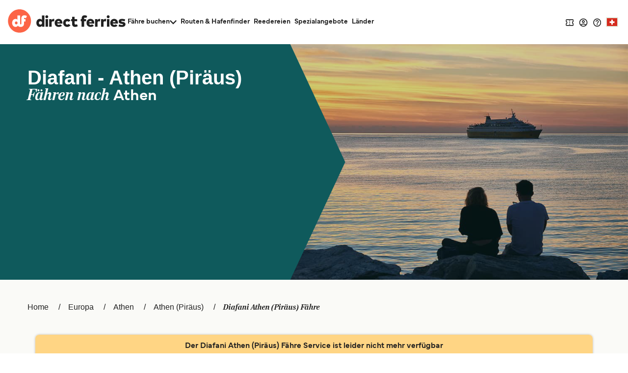

--- FILE ---
content_type: text/javascript
request_url: https://static.directferries.co.uk/scripts/de-CH/functions.js
body_size: 26457
content:
var basketVariant = "A";

var DF_LandingPage_configs = {
    STDC: 'DF10G_CH',
    Referrers: [
        "Bing", "Google", "Yandex", "Duck", "360.cn", "Alice", "Alltheweb", "Altavista", "AOL", "Ask", "Auone", "Avg", "Babylon", "Baidu", "Biglobe", "Centrum.cz", "Comcast", "Conduit", "CNN", "Daum", "Ekolay", "Eniro", "Globo", "go.mail.ru",
        "goo.ne", "haosou.com", "Incredimail", "Kvasir", "Live", "Mamma", "Lycos", "MSN", "Mynet", "Najdi", "Naver", "Netscape", "ONET", "Ozu", "Rakuten", "Rambler",
        "Search-results", "search.smt.docomo", "Sesam", "Seznam", "So.com", "Sogou", "Startsiden", "Szukacz", "Terra", "Tut.by", "Ukr", "Virgilio", "Voila",
        "Wirtulana Polska", "Yahoo", "Yam"
    ],
    PersistUtmCookieName: 'dfutmpersist'
};

function getUtm() {
    var utmObj = "";
    if (typeof (utm) != 'undefined') utmObj = utm.getUtm();
    return utmObj;
}



function addCookie(name, value, days) {
    var expires;

    if (days) {
        var date = new Date();
        date.setTime(date.getTime() + (days * 24 * 60 * 60 * 1000));
        expires = "; expires=" + date.toGMTString();
    } else {
        expires = "";
    }
    document.cookie = encodeURIComponent(name) + "=" + encodeURIComponent(value) + expires + "; path=/";
}

function addCookieMins(name, value, mins) {
    var expires;

    if (mins) {
        var date = new Date();
        date.setTime(date.getTime() + (mins * 60 * 1000));
        expires = "; expires=" + date.toGMTString();
    } else {
        expires = "";
    }
    document.cookie = encodeURIComponent(name) + "=" + encodeURIComponent(value) + expires + "; path=/";
}

function readCookie(name) {
    var nameEQ = encodeURIComponent(name) + "=";
    var ca = document.cookie.split(';');
    for (var i = 0; i < ca.length; i++) {
        var c = ca[i];
        while (c.charAt(0) === ' ') c = c.substring(1, c.length);
        if (c.indexOf(nameEQ) === 0) return decodeURIComponent(c.substring(nameEQ.length, c.length));
    }
    return null;
}

function eraseCookie(name) {
    addCookie(name, "", -1);
}

/* This file contains javascript functions used by DF websites */
/*Launches Affiliate Signup form*/
function openAffiliateSignupForm(partnerCode) {
    var url = 'https://ww2.directferries.com/affiliate/sign_up.aspx?stdc=' + partnerCode
    window.open(url, 'AffiliateSignup', 'status=0, toolbar=0, location=0, menubar=0, resizable=0, scrollbars=0, height=750, width=600');
}


/*Language Site Dropdown*/
function writeLanguages(sites) {
    var html = '';
    var sites = [
        ["de", "https://www.directferries.de/", "Deutschland"], ["at", "https://www.directferries.at/", "&Ouml;sterreich (DE)"], ["qa", "https://ar.directferries.com/", "العربية"], ["ma", "https://ar.directferries.ma/", "المغرب"], ["cat", "https://cat.directferries.com/", "Catalan"], ["cz", "https://www.directferries.cz/", "Česk&#225; republika"], ["dk", "https://www.directferries.dk/", "Danmark"], ["gr", "https://www.directferries.gr/", "Ελλάδα"], ["uk", "https://www.directferries.co.uk/", "United Kingdom"], ["ie", "https://www.directferries.ie/", "Ireland"], ["au", "https://www.directferries.com.au/", "Australia"], ["us", "https://www.directferries.com/", "United States"], ["ca", "https://ca.directferries.com/", "Canada"], ["es", "https://www.directferries.es/", "Espa&#241;a"], ["fi", "https://www.directferries.fi/", "Suomi"], ["fr", "https://www.directferries.fr/", "France"], ["ch", "https://fr.directferries.ch/", "Suisse (FR)"], ["be", "https://fr.directferries.be/", "Belgique (FR)"], ["ma", "https://fr.directferries.ma/", "Maroc (FR)"], ["ca", "https://fca.directferries.com/", "Canada (FR)"], ["id", "https://www.directferries.co.id/", "Indonesia"], ["it", "https://www.directferries.it/", "Italia"], ["jp", "https://www.directferries.jp/", "日本"], ["kr", "https://www.directferries.co.kr/", "대한민국"], ["no", "https://www.directferries.no/", "Norge"], ["nl", "https://www.directferries.nl/", "Nederland"], ["be", "https://nl.directferries.be/", "Belgi&euml; (NL)"], ["pl", "https://www.directferries.pl/", "Polska"], ["pt", "https://www.directferries.pt/", "Portugal"], ["ru", "https://www.directferries.ru/", "Россия"], ["sk", "https://www.directferries.sk/", "Slovensko"], ["se", "https://www.directferries.se/", "Sverige"], ["tr", "https://www.directferries.com.tr/", "T&#252;rkiye"], ["ua", "https://www.directferries.com.ua/", "Україна"], ["cn", "https://www.directferries.cn/", "中国"]
    ]

    for (var i = 0; i < sites.length; i++) {
        html += '<li><a class="' + sites[i][0] + '" href="' + sites[i][1] + '">' + sites[i][2] + '</a></li>';
    }
    document.getElementById('langs').innerHTML += html;
}

/*Email Subscribe Form*/
function clearForm() {
    document.getElementById("ErrorBox").style.display = "none"
};
function validateForm() {
    var x = document.getElementById("subscribe_email").value;
    if (x == null || x == "" || x.indexOf('@') === -1 || x.indexOf('.') === -1 ||
        x.indexOf('/') != -1 ||
        x.indexOf(',') != -1 ||
        x.indexOf('>') != -1 ||
        x.indexOf('*') != -1 ||
        x.indexOf('<') != -1 ||
        x.indexOf(';') != -1 ||
        x.indexOf(':') != -1 ||
        x.indexOf('}') != -1 ||
        x.indexOf('{') != -1 ||
        x.indexOf('#') != -1 ||
        x.indexOf('?') != -1 ||
        x.indexOf('=') != -1 ||
        x.indexOf('+') != -1 ||
        x.indexOf('<') != -1 ||
        x.indexOf('>') != -1 ||
        x.indexOf('^') != -1 ||
        x.indexOf('¬') != -1 ||
        x.indexOf('`') != -1 ||
        x.indexOf('!') != -1 ||
        x.indexOf('"') != -1 ||
        x.indexOf('%') != -1 ||
        x.indexOf('£') != -1 ||
        x.indexOf('$') != -1 ||
        x.indexOf('^') != -1 ||
        x.indexOf('(') != -1 ||
        x.indexOf(')') != -1 ||
        x.indexOf('[') != -1 ||
        x.indexOf(']') != -1) {
        document.getElementById("AlreadySubbedBox").style.display = "none";
        document.getElementById("SuccessBox").style.display = "none";
        document.getElementById("ErrorBox").style.display = "block";
        return false;
    }
    else {
        document.getElementById("AlreadySubbedBox").style.display = "none";
        document.getElementById("SuccessBox").style.display = "none";
        document.getElementById("ErrorBox").style.display = "none";
        document.getElementById("LoadingWheel").style.display = "block";
    }
};

function checkSub() {
    if (delineate(window.location.href) == "1") {
        document.getElementById("AlreadySubbedBox").style.display = "none";
        document.getElementById("ErrorBox").style.display = "none";
        document.getElementById("SuccessBox").style.display = "block";
    }
    else if (delineate(window.location.href) == "0") {
        document.getElementById("ErrorBox").style.display = "none";
        document.getElementById("SuccessBox").style.display = "none";
        document.getElementById("AlreadySubbedBox").style.display = "block";
    }
};

function delineate(str) {
    theleft = str.indexOf("=") + 1;
    theright = str.lastIndexOf("&");
    return (str.substring(theleft, theright));
};

/*AddThis*/
var addthis_config = { username: "directferries", ui_language: "de", data_track_clickback: true }


/*Feefo*/
function loadFeefo() {
    var data = "<a class=\"feefo\" href=\"http://www.feefo.com/GB/en/reviews/Direct-Ferries_uk/?id=1094719\" target=\"none\" onclick=\"feefoClicked()\">Unsere Kunden bewerten uns 88%<span class=\"feeRating f45\"></span> basierend auf 151,412   Bewertungen. Unterstützt von <img class=\"feefoL\" src=\"/image/feefo_logo.svg\" alt=\"Feefo Logo\"></a></a>"
    $("#feefoData").append(data);
};
var feefoAccNo = '1094719';
var feefoAverageReview = '88';
var feefoFiveStarReviewAverage = '4.3';
var feefoTotalReviews = '151412';

var feefoLoadFeefo = true;

function LastBookingConfirmationResend(custEmail) {
    $.ajax({
        type: "GET",
        url: "https://ssl.directferries.com/secure/ws/customer_help.asmx/LastBookingConfirmationSend",
        dataType: "jsonp",
        data: 'custEmail=' + custEmail + '&dfutm=' + encodeURIComponent(getUtm()),
        success: function (data) {
            return data.d;
        },
        error: function (jqXHR, textStatus, errorThrown) {
            return false;
        }
    });
}

/* Messaging */
function LogPageRequestEvent(pageURL, pageLoadTime) {
    var dfusrpid = document.querySelector('[name="dfusrpidck"]') != null ? document.querySelector('[name="dfusrpidck"]').value : null;
    var uniqueUserIdVal = dfusrpid != null && dfusrpid != "" ? dfusrpid : readCookie('dfusrpid');
    var sessionVal = readCookie('dfsession');
    var visitVal = readCookie('dfvisit');
    var extraUtmsparams = persistTrackingValues();
    var dfutm = readCookie('dfutm');
    $.ajax({
        type: "GET",
        url: "https://ssl.directferries.com/secure/ws/dfeventlogging.aspx/LogPageRequest?",
        dataType: "jsonp",
        data: 'PageURL=' + encodeURIComponent(pageURL) + '&PageServerProcessingTime=' + pageLoadTime + '&UniqueUserId=' + uniqueUserIdVal + '&SessionId=' + sessionVal + '&VisitId=' + visitVal + '&' + extraUtmsparams + '&dfutm=' + encodeURIComponent(getUtm()),
        success: SetEventCookies
    });
};
function persistTrackingValues() {
    try {
        var referrer = DF_LandingPage_configs.Referrers.find(function (x) { return validReferrer(x) });
        if (!referrer) {
            referrer = '';
        }
        var existingObject = ParseUtmPersistObject();
        var stdc = getUrlParameter('stdc');
        if (stdc === '') {
            stdc = DF_LandingPage_configs.STDC;
        }
        var utm_source = getUrlParameter('utm_source');
        var utm_medium = getUrlParameter('utm_medium');
        var utm_campaign = getUrlParameter('utm_campaign');
        if (stdc !== existingObject.stdc) {
            existingObject.stdc = stdc
        }

        if (referrer) {
            existingObject.utm_referrer = referrer;
            existingObject.utm_source = utm_source;
            existingObject.utm_medium = utm_medium;
            existingObject.utm_campaign = utm_campaign;
            existingObject.prev_source = '';
            existingObject.prev_medium = '';
            existingObject.prev_campaign = '';
        }

        if (utm_source) {


            if (utm_source === "df") {
                existingObject.prev_source = existingObject.utm_source === 'df' ? existingObject.prev_source : existingObject.utm_source;
                existingObject.prev_medium = existingObject.utm_medium ? existingObject.utm_medium : existingObject.prev_medium;
                existingObject.prev_campaign = existingObject.utm_campaign ? existingObject.utm_campaign : existingObject.prev_campaign;
            }
            existingObject.utm_source = utm_source;
            existingObject.utm_referrer = '';
            existingObject.utm_medium = utm_medium;
            existingObject.utm_campaign = utm_campaign;
        }


        var dfUtmPersist = decodeURIComponent($.param(existingObject));
        addCookie(DF_LandingPage_configs.PersistUtmCookieName, dfUtmPersist, 20);


        return dfUtmPersist;
    }
    catch (e) {
        if (e.message && ga) {
            ga('send', 'event', 'Errors', 'Exception Caught in functions.js', e.message);
        }
        return '';
    }
};

function ParseUtmPersistObject() {
    var objAttribute = {
        stdc: '',
        utm_source: '',
        utm_medium: '',
        utm_campaign: '',
        utm_referrer: '',
        prev_source: '',

    }
    if (document.cookie.indexOf(DF_LandingPage_configs.PersistUtmCookieName) == -1) {
        return objAttribute;
    }
    var cookievalue = decodeURIComponent(readCookie(DF_LandingPage_configs.PersistUtmCookieName))
    return parseParams(cookievalue);

};


function parseParams(str) {
    return str.split('&').reduce(function (params, param) {
        var paramSplit = param.split('=').map(function (value) {
            return decodeURIComponent(value.replace(/\+/g, ' '));
        });
        params[paramSplit[0]] = paramSplit[1];
        return params;
    }, {});
};

function validReferrer(refererr) {
    if (document.referrer === '') {
        return '';
    }
    if (document.referrer.split('/')[2].toLowerCase().indexOf(refererr.toLowerCase()) > -1) {
        return refererr;
    }
};

function getUrlParameter(name) {
    name = name.replace(/[\[]/, '\\[').replace(/[\]]/, '\\]');
    var regex = new RegExp('[\\?&]' + name + '=([^&#]*)');
    var results = regex.exec(location.search);
    return results === null ? '' : decodeURIComponent(results[1].replace(/\+/g, ' '));
};

function LogExperiment(pageURL, expId, variantVal) {
    var dfusrpid = document.querySelector('[name="dfusrpidck"]') != null ? document.querySelector('[name="dfusrpidck"]').value : null;
    var uniqueUserIdVal = dfusrpid != null && dfusrpid != "" ? dfusrpid : readCookie('dfusrpid');
    var sessionVal = readCookie('dfsession');
    var visitVal = readCookie('dfvisit');

    $.ajax({
        type: "GET",
        url: "https://ssl.directferries.com/secure/ws/dfeventlogging.aspx/LogExperiment?stdc=DF10G_CH",
        dataType: "jsonp",
        data: 'PageURL=' + pageURL + '&ExperimentId=' + expId + '&VariantVal=' + variantVal + '&UniqueUserId=' + uniqueUserIdVal + '&SessionId=' + sessionVal + '&VisitId=' + visitVal + '&dfutm=' + encodeURIComponent(getUtm()),
        success: SetEventCookies
    });
};

function SetEventCookies(data) {
    if (typeof data !== 'undefined' && data !== null && data) {
        addCookie('dfusrpid', data.d.UniqueUserIdCookie, 365);
        addCookieMins('dfsession', data.d.SessionIdCookie, 30);
        addCookie('dfvisit', data.d.VisitReturningIdCookie, 3650);
        //update hidden value
        if ($("#hd_dfutm").length) {
            $('#hd_dfutm').val(readCookie(DF_LandingPage_configs.PersistUtmCookieName));
        } else {
            if (document.querySelector('#divNewFareSearch form')) {
                var hdnUtm = document.createElement('input');
                hdnUtm.type = 'hidden';
                hdnUtm.name = 'dfutmpersist';
                hdnUtm.id = 'hd_dfutm';
                hdnUtm.value = readCookie(DF_LandingPage_configs.PersistUtmCookieName)
                document.querySelector('#divNewFareSearch form').append(hdnUtm);
            }
        }
    }
};

/* Experiments */
var experimentsToRun = experimentsToRun || [];
var userDrivenExpMappings = {};

function GetExperimentVariant(callbackFunc, experimentIds, cookieVal) {
    var expVal = readCookie('dfexp');

    if (expVal == null) {
        expVal = '';
    }
    var dfusrpid = document.querySelector('[name="dfusrpidck"]') != null ? document.querySelector('[name="dfusrpidck"]').value : null;
    var uniqueUserIdVal = dfusrpid != null && dfusrpid != "" ? dfusrpid : readCookie('dfusrpid');
    var qStr = "";
    if (uniqueUserIdVal != null && uniqueUserIdVal != "") qStr = "&dfusrpid=" + uniqueUserIdVal;
    $.ajax({
        type: "GET",
        url: "https://ssl.directferries.com/secure/ws/dfexperiments.aspx/GetVariants?stdc=DF10G_CH",
        dataType: "jsonp",
        data: 'ExperimentIds=' + experimentIds + '&CookieVal=' + encodeURIComponent(expVal) + '&PageUrl=' + window.location.href + '&MethodName=GetVariants' + qStr + '&dfutm=' + encodeURIComponent(getUtm()),
        success: callbackFunc
    });
};

$(document).ready(function () {
    if (typeof experimentsToRun !== 'undefined' && experimentsToRun.length > 0) {
        var uniqueExps = $.grep(experimentsToRun, function (val, i) { return experimentsToRun.indexOf(val) === i; })
        GetExperimentVariant(ExperimentCallBack, JSON.stringify(uniqueExps));
    }

    $('#btnSearch').click(function () {
        try {
            var uniqueUserIdVal = readCookie('dfusrpid');
            var sessionVal = readCookie('dfsession');
            var visitVal = readCookie('dfvisit');
            var expVal = readCookie('dfexp');

            SetCookieInputToForm('dfusrpidck', uniqueUserIdVal);
            SetCookieInputToForm('dfsessionck', sessionVal);
            SetCookieInputToForm('dfvisitck', visitVal);
            SetCookieInputToForm('dfexpck', expVal);
        }
        catch (e) {
        }
    });
});

function SetCookieInputToForm(hiddenInputName, valueToSet) {
    if (valueToSet !== null) {
        valueToSet = valueToSet.split(',')[0];
        if ($('input[name=' + hiddenInputName + ']').length !== 0) {
            $('input[name=' + hiddenInputName + ']').val(valueToSet);
        } else {
            $('<input>').attr({
                type: 'hidden',
                name: hiddenInputName,
                value: valueToSet
            }).appendTo('form');
        }
    }
}

function RunUserActivatedExperiment(expName) {
    var userDrivenExp = GetUserDrivenExpFromMapping(expName);

    if (typeof userDrivenExp !== 'undefined' && userDrivenExp !== null && userDrivenExp) {
        if (userDrivenExp.logExp == true) {
            LogExperiment(window.location.href, userDrivenExp.expId, userDrivenExp.variant);
            userDrivenExpMappings[expName] = new UserDrivenExpMapping(userDrivenExp.expId, userDrivenExp.expName, userDrivenExp.variant, false);
        }

        if (userDrivenExp.variant == "B" && eval('typeof ' + "exp" + userDrivenExp.expName) == 'function') {
            eval("exp" + userDrivenExp.expName + "();");
        }
    }
};

function ExperimentCallBack(data) {
    if (typeof data !== 'undefined' && data !== null && data) {
        if (typeof data.d !== 'undefined' && data.d !== null && data.d) {
            if (typeof data.d.Experiments !== 'undefined' && data.d.Experiments !== null && data.d.Experiments) {
                if (data.d.Experiments.length > 0) {
                    for (var i = 0; i < data.d.Experiments.length; i++) {
                        var exp = data.d.Experiments[i];

                        if (exp.DelayedLogging == true) {
                            //add to mapping of delayed experiments
                            AddExpMapping(exp.ExperimentName, exp.ExperimentId, exp.VariantValue, exp.LogExperiment);
                        } else {
                            switch (exp.VariantValue) {
                                case "B":
                                    //do experiment - call the func with eval
                                    if (eval('typeof ' + "exp" + exp.ExperimentName) == 'function') eval("exp" + exp.ExperimentName + "();");
                                default:
                                //do nothing
                            }
                        }
                    }
                }

                if (typeof data.d.CookieValue !== 'undefined' && data.d.CookieValue !== null && data.d.CookieValue) {
                    addCookie('dfexp', data.d.CookieValue, 365);
                }
            }
        }
    }
};

function AddExpMapping(expName, expId, variant, logExp) {
    userDrivenExpMappings[expName] = new UserDrivenExpMapping(expId, expName, variant, logExp);
};

function GetUserDrivenExpFromMapping(expName) {
    //var result = $.grep(userDrivenExpMappings, function (x) { return x.expName = expName; });
    var result = userDrivenExpMappings[expName];

    if (typeof result !== 'undefined' && result !== null && result) {
        return result;
    }
};

function UserDrivenExpMapping(expId, expName, variant, logExp) {
    this.expId = expId;
    this.expName = expName;
    this.variant = variant;
    this.logExp = logExp;
}

/* Recent Searches */

function hasRecentSearches(contId) {
    $.ajax({
        type: "GET",
        url: "https://ssl.directferries.com/secure/ws/recent_searches.asmx/GetRecentSearchesToDisplay",
        dataType: "jsonp",
        data: "cult=de-CH&STDC=DF10G_CH" + '&dfutm=' + encodeURIComponent(getUtm()),
        success: function (data) {
            return true;
        },
        error: function (jqXHR, textStatus, errorThrown) {
            return false;
        }
    });
};

function getRecentSearches(contId) {
    ga('send', 'event', 'AB-243', 'Basket_Icon_Click_' + basketVariant, 'true');
    $.ajax({
        type: "GET",
        url: "https://ssl.directferries.com/secure/ws/recent_searches.asmx/GetRecentSearchesToDisplay",
        dataType: "jsonp",
        data: "cult=de-CH&STDC=DF10G_CH" + '&dfutm=' + encodeURIComponent(getUtm()),
        success: function (data) {
            showRecentSearches(data.d, contId);
        },
        error: function (jqXHR, textStatus, errorThrown) {
            addRecentSearchesDisplay('<li>Keine anzeigbaren vorherigen Suchen,</li>');
        }
    });
};

function showABRecentSearches(data, contId) {
    //clear display first
    $("." + contId).empty();

    var cont = "'" + contId + "'";
    var toDisplay = '';

    if (data.length > 0) {
        var count = 0
        for (var i = 0; i < data.length; i++) {
            if (count < 2) {
                count += 1
                var DisplayDetails = data[i];
                var redirectUrl = decodeURIComponent(DisplayDetails.RedirectUrlAction);
                var template = '<div class="divTblM">';
                template += '<div>';
                template += '<div class="divTblBox">';
                template += '<div class="divTblM">';
                template += '<div>';
                template += '<b>' + DisplayDetails.RouteTextOut + '</b>';
                template += '<small>' + DisplayDetails.DateTimeTextOut + '<br>' + DisplayDetails.OtherInfoTextOut + '</small>';
                template += '</div>';
                template += '<div>';
                template += '<a href="' + redirectUrl + '" class="btn btn-sm">Aufrufen</a>';
                template += '</div></div></div></div></div>';
                toDisplay += template;
            }
        }
    }
    addABRecentSearchesDisplay(toDisplay, contId);
}

function addABRecentSearchesDisplay(toDisplay, contId) {
    $("." + contId).append(toDisplay);
}

function showRecentSearches(data, contId) {
    //clear display first
    $("#" + contId).empty();

    var cont = "'" + contId + "'";
    var toDisplay = '';
    var displayPriceInfo = true;

    if (data.length > 0) {
        for (var i = 0; i < data.length; i++) {
            var DisplayDetails = data[i];
            var redirectUrl = decodeURIComponent(DisplayDetails.RedirectUrlAction);

            var template = '<li>';
            template += '<div>';
            template += '<ul class="rSerCon">';
            template += '<li class="rSerRou">' + DisplayDetails.RouteTextOut + '</li>';
            template += '<li class="rSerOp">' + DisplayDetails.OperatorNameOut + '</li>';
            template += '<li class="rSerDa">' + DisplayDetails.DateTimeTextOut + '</li>';

            if (DisplayDetails.DateTimeTextRet && DisplayDetails.DateTimeTextRet.length > 0 && !DisplayDetails.DiffOutRetRoutes) {
                template += '<li class="rSerDa">' + DisplayDetails.DateTimeTextRet + '</li>';
            }

            template += '<li class="rSerDet">' + DisplayDetails.OtherInfoTextOut + '</li>';

            if (DisplayDetails.DiffOutRetRoutes) {
                template += '<li class="rSerRou2">' + DisplayDetails.RouteTextRet + '</li>';
                template += '<li class="rSerOp">' + DisplayDetails.OperatorNameRet + '</li>';
                template += '<li class="rSerDa">' + DisplayDetails.DateTimeTextRet + '</li>';

                if (DisplayDetails.OtherInfoTextRet && DisplayDetails.OtherInfoTextRet.length > 0) {
                    template += '<li class="rSerDet">' + DisplayDetails.OtherInfoTextRet + '</li>';
                } else {
                    template += '<li class="rSerDet">' + DisplayDetails.OtherInfoTextOut + '</li>';
                }
            }

            template += '<li class="rSerRem"><a href="javascript:removeRecentSearch(' + DisplayDetails.RecentSearchCookieID + ',' + cont + ');">Löschen</a></li>';
            template += '</ul>';
            template += '</div>';
            template += '<div class="rSerPri">';
            template += '<span>' + DisplayDetails.PriceText + '</span>';
            template += '<span class="rSerVal">' + DisplayDetails.ValidFromText + '</span>';
            template += '<a href="' + redirectUrl + '" class="btn btn-sm">Aufrufen</a>';
            template += '</div>';
            template += '</li>';

            toDisplay += template;
        }
    } else {
        toDisplay += '<li><span class="rSerNo">Keine anzeigbaren vorherigen Suchen,</span></li>';
        displayPriceInfo = false;
    }

    addRecentSearchesDisplay(toDisplay, contId);

    if (!displayPriceInfo) {
        $('#recentSearchPleaseNote').css('display', 'none');
        $('#recentSearchPleaseNoteDesktop').css('display', 'none');
    } else {
        $('#recentSearchPleaseNote').css('display', 'block');
        $('#recentSearchPleaseNoteDesktop').css('display', 'block');
    }
}

function addRecentSearchesDisplay(toDisplay, contId) {
    $("#" + contId).append(toDisplay);

    if (contId == 'recentCont') {
        if ($('#recentPopup').css('display') == 'none') {
            recPopUp('#recentPopup', '#recentBtn');
        }
    }
}

function removeRecentSearch(id, contId) {
    $.ajax({
        type: "GET",
        url: "https://ssl.directferries.com/secure/ws/recent_searches.asmx/RemoveRecentResearchByTypeAndID",
        dataType: "jsonp",
        data: "RSType=1&ID=" + id + '&dfutm=' + encodeURIComponent(getUtm()),
        success: function (data) {
            //reload
            getRecentSearches(contId);
        },
        error: function (jqXHR, textStatus, errorThrown) {

        }
    });
}

// Popunder - Start
let expIsEnabled = true;
let exclusionUrl = [
    "/mobile-app"
];

function runBookingPopUnder() {
    let result = false;
    // Set experiment conditions
    if (expIsEnabled && exclusionUrl.some(x => !window.location.href.includes(x))) {
        result = true;
    }
    return result;
}

window.runBookingPopUnder = runBookingPopUnder;

// Popunder - End

--- FILE ---
content_type: image/svg+xml
request_url: https://static.directferries.co.uk/images/flags/4x3/es-ct.svg
body_size: -138
content:
<svg xmlns="http://www.w3.org/2000/svg" id="flag-icon-css-es-ct" viewBox="0 0 640 480">
  <path fill="#fcdd09" d="M0 0h640v480H0z"/>
  <path stroke="#da121a" stroke-width="60" d="M0 90h810m0 120H0m0 120h810m0 120H0" transform="scale(.79012 .88889)"/>
</svg>
